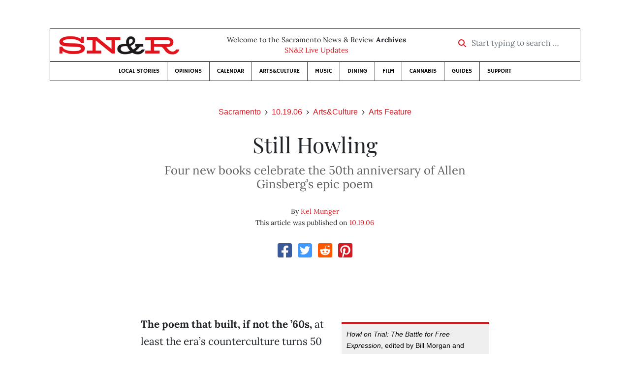

--- FILE ---
content_type: text/html; charset=utf-8
request_url: https://www.newsreview.com/sacramento/content/still-howling/230457/
body_size: 7694
content:



<!DOCTYPE html>
<html lang="en">
  <head>
    <meta charset="utf-8">
    <meta http-equiv="x-ua-compatible" content="ie=edge">
    <title>SN&amp;R • Still Howling</title>

    <meta http-equiv="Content-Type" content="text/html; charset=utf-8" />
    <meta name="viewport" content="width=device-width, initial-scale=1.0">

    <meta property="og:site_name" content="Sacramento News &amp; Review" />


    
  <link rel="canonical" href="https://www.newsreview.com/sacramento/content/still-howling/230457/">
  <link rel="shorturl" href="https://newsreview.com/oid/230457/" />

  <meta name="description" content="SN&amp;R • Arts&amp;Culture • Arts Feature • Still Howling • Oct 19, 2006" />

  <meta name="twitter:card" content="summary_large_image">
  <meta name="twitter:title" content="Still Howling">
  <meta name="twitter:description" content="On the 50th anniversary of “Howl,” four new books celebrate the life and work of Allen Ginsberg.">

  <meta name="twitter:site" content="@SacNewsReview">
  <meta name="twitter:creator" content="@SacNewsReview">

  <meta property="og:title" content="SN&amp;R • Arts&amp;Culture • Arts Feature • Still Howling • Oct 19, 2006" />
  <meta property="og:type" content="article" />
  <meta property="og:url" content="https://www.newsreview.com/sacramento/content/still-howling/230457/" />
  <meta property="og:description" content="On the 50th anniversary of “Howl,” four new books celebrate the life and work of Allen Ginsberg." />

  <meta property="article:published_time" content="2006-10-18T11:29:44-07:00" />
  <meta property="article:modified_time" content="2011-04-21T10:36:30-07:00" />
  <meta property="article:section" content="Arts&amp;Culture" />
  
  <meta property="fb:admins" content="324969540859009" />
  <meta property="fb:app_id" content="324969540859009" />

  
    <link rel="image_src" href="https://www.newsreview.com/media/images/articles/featured/2020/07/230457-01.jpeg" />
    <meta property="og:image" content="https://www.newsreview.com/media/images/articles/featured/2020/07/230457-01.jpeg" />
    <meta name="twitter:image:src" content="https://www.newsreview.com/media/images/articles/featured/2020/07/230457-01.jpeg">
  


    <!-- HTML5 shim, for IE6-8 support of HTML5 elements -->
    <!--[if lt IE 9]>
      <script src="https://cdnjs.cloudflare.com/ajax/libs/html5shiv/3.7.3/html5shiv.min.js"></script>
    <![endif]-->

    



  <link rel="apple-touch-icon" sizes="57x57" href="https://d16zs7b90yfegl.cloudfront.net/static/favicon/snr/apple-icon-57x57.0dbd85614dff.png">
  <link rel="apple-touch-icon" sizes="60x60" href="https://d16zs7b90yfegl.cloudfront.net/static/favicon/snr/apple-icon-60x60.1a323a30b8ad.png">
  <link rel="apple-touch-icon" sizes="72x72" href="https://d16zs7b90yfegl.cloudfront.net/static/favicon/snr/apple-icon-72x72.23d557853adb.png">
  <link rel="apple-touch-icon" sizes="76x76" href="https://d16zs7b90yfegl.cloudfront.net/static/favicon/snr/apple-icon-76x76.ad63e4c1cb1e.png">
  <link rel="apple-touch-icon" sizes="114x114" href="https://d16zs7b90yfegl.cloudfront.net/static/favicon/snr/apple-icon-114x114.133190f724f4.png">
  <link rel="apple-touch-icon" sizes="120x120" href="https://d16zs7b90yfegl.cloudfront.net/static/favicon/snr/apple-icon-120x120.8b861864b474.png">
  <link rel="apple-touch-icon" sizes="144x144" href="https://d16zs7b90yfegl.cloudfront.net/static/favicon/snr/apple-icon-144x144.b86317dccadf.png">
  <link rel="apple-touch-icon" sizes="152x152" href="https://d16zs7b90yfegl.cloudfront.net/static/favicon/snr/apple-icon-152x152.956ca96c526f.png">
  <link rel="apple-touch-icon" sizes="180x180" href="https://d16zs7b90yfegl.cloudfront.net/static/favicon/snr/apple-icon-180x180.c005d7870669.png">
  <link rel="icon" type="image/png" sizes="192x192"  href="https://d16zs7b90yfegl.cloudfront.net/static/favicon/snr/android-icon-192x192.f515fd708278.png">
  <link rel="icon" type="image/png" sizes="32x32" href="https://d16zs7b90yfegl.cloudfront.net/static/favicon/snr/favicon-32x32.76476d015a67.png">
  <link rel="icon" type="image/png" sizes="96x96" href="https://d16zs7b90yfegl.cloudfront.net/static/favicon/snr/favicon-96x96.a6a81943dcbb.png">
  <link rel="icon" type="image/png" sizes="16x16" href="https://d16zs7b90yfegl.cloudfront.net/static/favicon/snr/favicon-16x16.805ca7c5ac73.png">
  <link rel="manifest" href="https://d16zs7b90yfegl.cloudfront.net/static/favicon/snr/manifest.b58fcfa7628c.json">
  <meta name="msapplication-TileColor" content="#ffffff">
  <meta name="msapplication-TileImage" content="https://d16zs7b90yfegl.cloudfront.net/static/favicon/snr/ms-icon-144x144.b86317dccadf.png">
  <meta name="theme-color" content="#ffffff">




    
      <link href="https://d16zs7b90yfegl.cloudfront.net/static/vendor/fontawesome/css/fontawesome.ebf19a7b820e.css" rel="stylesheet">
      <link href="https://d16zs7b90yfegl.cloudfront.net/static/vendor/fontawesome/css/all.f71b0a62b045.css" rel="stylesheet">
      <link rel="stylesheet" href="https://d16zs7b90yfegl.cloudfront.net/static/vendor/SlickNav/slicknav.min.cb0567a8e6fa.css" />
      <link href="https://d16zs7b90yfegl.cloudfront.net/static/css/project.min.21368e708a4e.css" rel="stylesheet" />
    

    

    

    
      
        <!-- Global site tag (gtag.js) - Google Analytics -->
        <script async src="https://www.googletagmanager.com/gtag/js?id=UA-350918-1"></script>
        <script>
          window.dataLayer = window.dataLayer || [];
          function gtag(){dataLayer.push(arguments);}
          gtag('js', new Date());

          gtag('config', 'UA-350918-1');
        </script>
      
    

    
      
        <script async src="https://securepubads.g.doubleclick.net/tag/js/gpt.js"></script>
        <script>
          window.googletag = window.googletag || {cmd: []};
          googletag.cmd.push(function() {
            
              googletag.defineSlot('/1003962/sacramento_content_ad_300x250_1', [300, 250], 'div-gpt-ad-1599603245126-0').addService(googletag.pubads());
            
            googletag.pubads().enableSingleRequest();
            googletag.pubads().collapseEmptyDivs();
            googletag.enableServices();
          });
        </script>
      
    

  </head>

  <body>

    
      <div class="container">
        
          


  <header class="primary-nav">
    <div class="nav-header col">
      <a class="site-logo" href="/sacramento/">
        <img src="https://d16zs7b90yfegl.cloudfront.net/static/images/logos/snr-isolated-redblack-300x52.8baf3a648a6c.png" width="100%">
      </a>
      <p>
        Welcome to the Sacramento News &amp; Review <strong>Archives</strong><br>
        <a href="https://sacramento.newsreview.com">
          
            SN&amp;R Live Updates</a>
          
      </p>
      <form method="GET" action="/sacramento/search/">
        <div class="form-row align-items-center">
          <div class="col-auto">
            <label class="sr-only" for="inlineFormInputGroup">Start typing to search &hellip;</label>
            <div class="input-group mb-2">
              <div class="input-group-prepend">
                <div class="input-group-text"><a href="/sacramento/search/"><i class="fas fa-search"></i></a></div>
              </div>
              <input type="text" class="form-control" id="inlineFormInputGroup" name="search_term" placeholder="Start typing to search &hellip;">
              <input type="hidden" name="location" value="3">
            </div>
          </div>
        </div>
      </form>
    </div>

    <div class="header-nav">
      <nav class="main-nav clearfix">
        <div class="menu-main-nav-container">
          <ul id="menu-main-nav" class="menu">
             
              <li class="menu-item">
                <a href="/sacramento/section/local-stories/92152/">Local Stories</a>
              </li>
              <li class="menu-item">
                <a href="/sacramento/section/opinions/92158/">Opinions</a>
              </li>
              <li class="menu-item">
                <a href="https://sacramento.newsreview.com/calendar/" target="_blank">Calendar</a>
              </li>
              <li class="menu-item">
                <a href="/sacramento/section/artsculture/36568/">Arts&amp;Culture</a>
              </li>
              <li class="menu-item">
                <a href="/sacramento/section/music/36586/">Music</a>
              </li>
              <li class="menu-item">
                <a href="/sacramento/section/dining/92155/">Dining</a>
              </li>
              <li class="menu-item">
                <a href="/sacramento/section/film/36594/">Film</a>
              </li>
              <li class="menu-item">
                <a href="/sacramento/section/cannabis-guide/13506539/">Cannabis</a>
              </li>
              <li class="menu-item">
                <a href="/sacramento/section/guides/36558/">Guides</a>
              </li>
              <li class="menu-item menu-item-highlight">
                <a href="https://sacramento.newsreview.com/support-local-independent-journalism/" target="_blank">Support</a>
              </li>
            
          </ul>
        </div>
      </nav>
    </div>
  </header>


        

        <div class="main-content">
          

          
  <div class="row">

    <div class="col">
      <ul class="breadcrumb justify-content-center">
        <li class="breadcrumb-item"><a href="/sacramento/">Sacramento</a></li>
        <li class="breadcrumb-item"><a href="/sacramento/issue/2006-10-19/">10.19.06</a></li>
        <li class="breadcrumb-item"><a href="/sacramento/section/artsculture/36568/">Arts&amp;Culture</a></li>
        <li class="breadcrumb-item active"><a href="/sacramento/category/arts-feature/36569/">Arts Feature</a></li>
      </ul>

      <div class="row">

        <div class="offset-md-1 col-md-10 offset-lg-2 col-lg-8">
          <article class="article oid-230457">

            <h1 class="text-center">Still Howling</h1>

            
              <h2 class="nr-subheading text-center">Four new books celebrate the 50th anniversary of Allen Ginsberg’s epic poem</h2>
            

            <div class="article-meta mb-4 text-center">
              
                <p class="meta-authors">
  By <a href="/author/kel-munger/13859/">Kel Munger</a>
</p>


                
              

              <p class="meta-ts">
                This article was published on <a href="/sacramento/issue/2006-10-19/">10.19.06</a>
              </p>
            </div>

            <section>
              <div class="mb-4">
                <div class="social-media-icons">
    <div class="text-center center-block">
        <a href="https://www.facebook.com/sharer/sharer.php?u=https%3A//www.newsreview.com/sacramento/content/still-howling/230457/"><i class="social-fb fab fa-square-facebook fa-2x social"></i></a>
        <a href="https://twitter.com/intent/tweet/?text=Still Howling&url=https%3A//www.newsreview.com/sacramento/content/still-howling/230457/&via=SacNewsReview"><i class="social-tw fab fa-square-twitter fa-2x social"></i></a>
        <a href="https://reddit.com/submit?url=https%3A//www.newsreview.com/sacramento/content/still-howling/230457/&title=Still Howling"><i class="social-reddit fab fa-reddit-square fa-2x social"></i></a>
        <a href="https://pinterest.com/pin/create/button/?url=https%3A//www.newsreview.com/sacramento/content/still-howling/230457/&media=https://www.newsreview.com/media/images/articles/featured/2020/07/230457-01.jpeg&description=On the 50th anniversary of “Howl,” four new books celebrate the life and work of Allen Ginsberg."><i class="social-pinterest fab fa-pinterest-square fa-2x social"></i></a>
        
    </div>
</div>

              </div>

              
                

<figure class="article-image article-230457 mb-4"><img src="/media/images/articles/featured/2020/07/230457-01.jpeg" alt=""></figure>

              

              <div class="my-5">
                
                  <div class="body-sidebar">

                    

                    
                      <div class="infobox body-sidebar-item gdfp-body-placement-1">
                        <i>Howl on Trial: The Battle for Free Expression</i>, edited by Bill Morgan and Nancy J. Peters; City Lights Publishers.<br><i>I Celebrate Myself: The Somewhat Private Life of Allen Ginsberg</i>, by Bill Morgan; Viking Press.<br><i>The Book of Martyrdom and Artifice: First Journals and Poems, 1937-1952</i>, by Allen Ginsberg; edited by Juanita Lieberman-Plimpton and Bill Morgan; Da Capo Press.<br><i>Collected Poems: 1947-1997</i>, by Allen Ginsberg; HarperCollins.
                      </div>
                    

                     
                      <div class="body-sidebar-item gdfp-body-placement-1">
                        <!-- /1003962/sacramento_content_ad_300x250_1 -->
<div id='div-gpt-ad-1599603245126-0' style='width: 300px; height: 250px;'>
  <script>
    googletag.cmd.push(function() {  googletag.display('div-gpt-ad-1599603245126-0');  });
  </script>
</div>

                      </div>
                    

                  </div>
                

                

                

                <p><b>The poem that built, if not the ’60s,</b> at least the era’s counterculture turns 50 next month. “Howl,” Allen Ginsberg’s great, bellowing yawp in the face of modernity, was first published by Lawrence Ferlinghetti, the poet-proprietor of San Francisco’s City Lights Books, in November 1956.</p>

<p>It was promptly banned.</p>

<p>A shipment of the books, which were printed in England, was intercepted by a port customs agent and impounded on charges of obscenity. The ensuing legal scuffle, which included testimony from poets, critics, librarians and cops—and an arrest for Ferlinghetti and one of his employees—is documented in one of four new books published in honor of the anniversary.</p>

<p><i>Howl on Trial: The Battle for Free Expression</i>, published, fittingly enough, by City Lights, contains documents, excerpts from trial transcripts, and photographs that bring to life with amazing clarity the controversy of the time. Reading “Howl” five decades on, after generations of imitators (and cable television), it’s easy to forget just how revolutionary the poem was. <i>Howl on Trial </i>puts the poem into the context of the soon-to-be-shattered emotional, sexual and cultural repression of the 1950s.</p>

<p>In spite of the uptight moral outrage of its customs agent, and the assertion of a local English teacher that “Howl” was “without literary merit,” San Francisco showed all the sophistication and good taste for which it has since become renowned. Along with cartoons of prudish police and editorials about “Orwellian” literary tastes, the trial had a judge who took the time to read both the law and <i>Ulysses </i>in order to get some perspective. Judge Clayton W. Horn (may his name be blessed by poets) found both the poem and its publisher “not guilty”—and, of course, “Howl” entered the literary canon.</p>

<p><i>Howl on Trial </i>is one of three new offerings written or edited by Ginsberg’s bibliographer and literary assistant, Bill Morgan. Morgan, who spoke with SN&amp;R by phone from his home in Vermont, noted that he’d been working on these books—the documentary collection <i>Howl on Trial</i>; a biography titled <i>I Celebrate Myself: The Somewhat Private Life of Allen Ginsberg</i>;<i> </i>and a collection of Ginsberg’s early journals and poems, <i>The Book of Martyrdom and Artifice</i>—for the last 20 years. “The whole idea was to have them come out on November 1, which was the 50th anniversary of the publication of ‘Howl,’” he said.</p>

<p>Morgan noted that documenting Ginsberg’s life was fairly easy because the poet saved everything. In fact, Morgan first met Ginsberg while working on a bibliography of Ferlinghetti’s work. “I was looking for some obscure journals, and it was suggested that I contact Allen, because he was famous for having such a huge archive. And sure enough, he had these obscure magazines and things.”</p>

<p>In putting together his biography of Ginsberg, Morgan found it useful to refer to the poems. “Because Allen was crazy and dated everything he ever wrote, it became clear that he was writing about the things he was seeing and the things that were happening around him,” Morgan said. Ginsberg “never wrote poems that were just made up out of his imagination; it was always about things that were happening around him.”</p>

<p>From a reader’s perspective, perhaps the most useful device in <i>I Celebrate Myself</i> is a comprehensive series of column notes that place each instance of Ginsberg’s life in context with the poems he was writing at the time. The notes direct the reader to the appropriate poem (including page number) in <i>Collected Poems, 1947-1997</i>, published this week by HarperCollins. This allows the two volumes to be used together as a comprehensive literary biography—an extremely enlightening way to read Ginsberg’s work. </p>

<p>From Morgan’s perspective, looking at Ginsberg’s life through the lens of these new books reveals the essence of the poet he came to know as a true spiritual seeker. What Ginsberg was doing, throughout his life and his poems, was “looking for God,” Morgan said. “I wish there were a word other than ‘God’ I could use to describe it. Allen’s entire life was spent searching for some sort of spiritual awareness. He was always looking for something, and he tried everything.”</p>

<p>All the drugs, the sex, the experimentation that came to be considered the beat experience—and for which Ginsberg is often credited—are, in Morgan’s view, part of that search for God. “He wasn’t looking for highs; he was looking for a spiritual epiphany,” said Morgan. “He came closest to it, I think, in the last years of his life, in Buddhism.”</p>

<p>That search is documented—from its beginning, when an 11-year-old Ginsberg knew he would be famous and so kept a comprehensive journal, through his fierce struggle for artistic expression to a later life of spirituality—in these new books. Together, they are a chronicle of one of the best minds of a generation. 	                   	            </p>

                
              </div>

              

              
                <div class="mt-5 mb-5 social-media-bottom">
                  <div class="social-media-icons">
    <div class="text-center center-block">
        <a href="https://www.facebook.com/sharer/sharer.php?u=https%3A//www.newsreview.com/sacramento/content/still-howling/230457/"><i class="social-fb fab fa-square-facebook fa-2x social"></i></a>
        <a href="https://twitter.com/intent/tweet/?text=Still Howling&url=https%3A//www.newsreview.com/sacramento/content/still-howling/230457/&via=SacNewsReview"><i class="social-tw fab fa-square-twitter fa-2x social"></i></a>
        <a href="https://reddit.com/submit?url=https%3A//www.newsreview.com/sacramento/content/still-howling/230457/&title=Still Howling"><i class="social-reddit fab fa-reddit-square fa-2x social"></i></a>
        <a href="https://pinterest.com/pin/create/button/?url=https%3A//www.newsreview.com/sacramento/content/still-howling/230457/&media=https://www.newsreview.com/media/images/articles/featured/2020/07/230457-01.jpeg&description=On the 50th anniversary of “Howl,” four new books celebrate the life and work of Allen Ginsberg."><i class="social-pinterest fab fa-pinterest-square fa-2x social"></i></a>
        
    </div>
</div>

                </div>
              

              <div class="article-tags mb-5">
                
              </div>

              
                <div class="related-articles mt-5">
                  <h3 class="text-center mb-4">More <a href="/sacramento/section/artsculture/36568/">Arts&amp;Culture</a> &raquo; <a href="/sacramento/category/arts-feature/36569/">Arts Feature</a></h3>

                  
                    <div class="media mb-0 related-article">
                      <a href="/sacramento/content/howling-stills/230456/" class="align-self-center">
                        
                          <img src="/media/cache/6c/fd/6cfd3a15e3d1c211b58fc28e756f0338.png" class="mr-3" alt="Howling stills">
                        
                      </a>
                      <div class="media-body mb-0">
                        <h5 class="mt-0">
                          <a href="/sacramento/content/howling-stills/230456/">Howling stills</a>
                        </h5>
                        <p class="mb-0">Allen Ginsberg’s photos, no longer archived under his bed, arrive at the Crocker Art Museum.</p>
                        <p class="issue-date">
                          Published on <a href="/sacramento/issue/2006-10-19/">10.19.06</a>
                        </p>
                      </div>

                    </div>

                    <hr>
                  
                    <div class="media mb-0 related-article">
                      <a href="/sacramento/content/spanish-exhibition/227297/" class="align-self-center">
                        
                          <img src="/media/cache/6f/3b/6f3bc59694458897b14328b99f04683f.png" class="mr-3" alt="Spanish exhibition">
                        
                      </a>
                      <div class="media-body mb-0">
                        <h5 class="mt-0">
                          <a href="/sacramento/content/spanish-exhibition/227297/">Spanish exhibition</a>
                        </h5>
                        <p class="mb-0">Eight classic Pedro Almodóvar films return to the big screen.</p>
                        <p class="issue-date">
                          Published on <a href="/sacramento/issue/2006-10-12/">10.12.06</a>
                        </p>
                      </div>

                    </div>

                    <hr>
                  
                    <div class="media mb-0 related-article">
                      <a href="/sacramento/content/maximum-freedom-fighters/223095/" class="align-self-center">
                        
                          <img src="/media/cache/92/29/92298f818581074c397f9361ab4c5a1c.png" class="mr-3" alt="Maximum freedom fighters">
                        
                      </a>
                      <div class="media-body mb-0">
                        <h5 class="mt-0">
                          <a href="/sacramento/content/maximum-freedom-fighters/223095/">Maximum freedom fighters</a>
                        </h5>
                        <p class="mb-0">Freedom isn’t free. More like 10 bucks.</p>
                        <p class="issue-date">
                          Published on <a href="/sacramento/issue/2006-10-05/">10.05.06</a>
                        </p>
                      </div>

                    </div>

                    <hr>
                  
                    <div class="media mb-0 related-article">
                      <a href="/sacramento/content/frightening-cause-its-true/200719/" class="align-self-center">
                        
                          <img src="/media/cache/d7/cb/d7cbea66aa371400856d334fef6d03fc.png" class="mr-3" alt="Frightening ‘cause it’s true">
                        
                      </a>
                      <div class="media-body mb-0">
                        <h5 class="mt-0">
                          <a href="/sacramento/content/frightening-cause-its-true/200719/">Frightening ‘cause it’s true</a>
                        </h5>
                        <p class="mb-0">The most bizarre aspect of Irving Norman’s surreal paintings is the accuracy of their social commentary.</p>
                        <p class="issue-date">
                          Published on <a href="/sacramento/issue/2006-09-21/">09.21.06</a>
                        </p>
                      </div>

                    </div>

                    <hr>
                  
                    <div class="media mb-0 related-article">
                      <a href="/sacramento/content/a-family-affair/189944/" class="align-self-center">
                        
                          <img src="/media/cache/af/4d/af4d5c46595a0a9366365c793528b929.png" class="mr-3" alt="A family affair">
                        
                      </a>
                      <div class="media-body mb-0">
                        <h5 class="mt-0">
                          <a href="/sacramento/content/a-family-affair/189944/">A family affair</a>
                        </h5>
                        <p class="mb-0">Central Valley poets Leslie Kramer and Todd Mann handle publishing and parenting with grace.</p>
                        <p class="issue-date">
                          Published on <a href="/sacramento/issue/2006-09-14/">09.14.06</a>
                        </p>
                      </div>

                    </div>

                    
                  
                </div>
              

              <div class="desert-net-real-player">
                <script id="fdncms-carousel-top-stories-video" src="https://www.hub.fdncms.com/gyrobase/Responsive/Components/Content/TopStoriesVideo?cb=13ed4944&key=429a11c96ac584ed0bf7ef922bba5ed2&req=js&vri=2&label=Recent+Articles&pcolor=e2141c" async></script>
              </div>
            </section>

          </article>
        </div>

      </div>
    </div>
  </div>


          



  <div class="row my-5">
    <div class="offset-md-1 col-md-10 offset-lg-2 col-lg-8 text-center">
      <a class="btn btn-primary" href="/newsletters/sign-up/sacramento/">Sign up for our newsletter!</a>
    </div>
  </div>


        </div>

      </div> <!-- /container -->
    


    
      
        


<section id="footer">
  <div class="container">
    <div class="row d-flex align-items-center">
      <div class="col-sm-6">
        <div class="footer-brand py-4">
          <a class="site-logo" href="/sacramento/">
            <img src="https://d16zs7b90yfegl.cloudfront.net/static/images/logos/snr-isolated-redblack-300x52.8baf3a648a6c.png" width="100%">
          </a>

          <p>
            Thank you for visiting the Sacramento News &amp; Review.
          </p>

          <small>
            &copy; Sacramento News &amp; Review.  All rights reserved.
          </small>
        </div>
      </div>

      <div class="col-sm-6">
        <div class="visit-new-location">
          <a href="https://sacramento.newsreview.com">Visit us at our new location <i class="fas fa-long-arrow-alt-right"></i></a>
        </div>

        <div class="footer-links">
          <ul class="list-unstyled">
            <li>
              <ul class="list-inline">
                <li class="list-inline-item">
                  <a href="https://www.facebook.com/SacNewsReview" target="_blank"><i class="fab fa-square-facebook fa-2x social-fb"></i></a>
                </li>
                <li class="list-inline-item">
                  <a href="https://twitter.com/#!/SacNewsReview"><i class="fab fa-square-twitter fa-2x social-tw"></i></a>
                </li>
                <li class="list-inline-item">
                  <a href="https://www.instagram.com/sacnewsreview/"><i class="fab fa-square-instagram fa-2x social-in"></i></a>
                </li>
              </ul>
            </li>
            <li><a href="https://sacramento.newsreview.com/contact-us/">Drop us a line</a></li>
            <li><a href="https://sacramento.newsreview.com/letter-to-the-editor/">Letter to the editor</a></li>
            <li><a href="https://sacramento.newsreview.com/news-tips/">Got a news tip?</a></li>
          </ul>

          <ul class="list-unstyled with-icons">
            <li><a href="https://sacramento.newsreview.com">SN&amp;R Home</a></li>
            <li><a href="https://bestofsac.com" target="_blank">Best of Sacramento</a></li>
            <li><a href="https://sammies.com" target="_blank">SAMMIES</a></li>
            <li><a href="https://nrpubs.com" target="_blank">N&amp;R Publications</a></li>
            <li><a href="https://independentjournalismfund.org/" target="_blank">Independent Journalism Fund</a></li>
            <li><a href="https://letterstothefuture.org" target="_blank">Letters to the Future</a></li>
            <li><a href="https://sacramento.newsreview.com/privacy-policy-2/">Privacy Policy</a></li>
            <li><a href="/terms-of-use/">Terms of use</a></li>
          </ul>
        </div>  <!-- .footer-links -->
      </div>
    </div>
  </div>
</section>

      
    

    

    
      <script src="https://d16zs7b90yfegl.cloudfront.net/static/js/vendors.min.516760e6efc6.js"></script>
      <script src="https://d16zs7b90yfegl.cloudfront.net/static/vendor/SlickNav/jquery.slicknav.min.abb6ece52a5d.js"></script>
      <script src="https://d16zs7b90yfegl.cloudfront.net/static/js/project.min.8b4c64cf9236.js"></script>

      <script type="text/javascript">
        $(function(){
          $('#menu-main-nav').slicknav({
            appendTo: '.header-nav',
            label: '',
            duration: 500,
            allowParentLinks: true
          });
        });
      </script>

      <script>
        $(document).ready(function(){
          $('[data-toggle="tooltip"]').tooltip();
        });
      </script>
    
  </body>
</html>


--- FILE ---
content_type: text/html; charset=utf-8
request_url: https://www.google.com/recaptcha/api2/aframe
body_size: 266
content:
<!DOCTYPE HTML><html><head><meta http-equiv="content-type" content="text/html; charset=UTF-8"></head><body><script nonce="I6GUJbOpCbxItFwYmEtrsg">/** Anti-fraud and anti-abuse applications only. See google.com/recaptcha */ try{var clients={'sodar':'https://pagead2.googlesyndication.com/pagead/sodar?'};window.addEventListener("message",function(a){try{if(a.source===window.parent){var b=JSON.parse(a.data);var c=clients[b['id']];if(c){var d=document.createElement('img');d.src=c+b['params']+'&rc='+(localStorage.getItem("rc::a")?sessionStorage.getItem("rc::b"):"");window.document.body.appendChild(d);sessionStorage.setItem("rc::e",parseInt(sessionStorage.getItem("rc::e")||0)+1);localStorage.setItem("rc::h",'1769919305153');}}}catch(b){}});window.parent.postMessage("_grecaptcha_ready", "*");}catch(b){}</script></body></html>